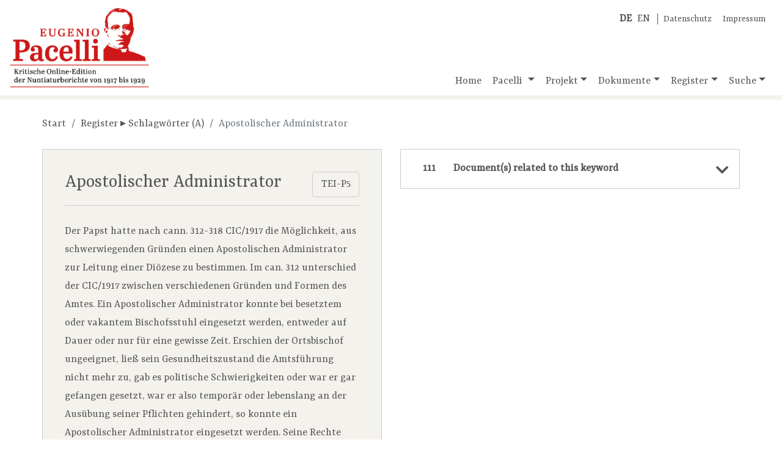

--- FILE ---
content_type: text/html;charset=UTF-8
request_url: https://pacelli-edition.de/schlagwort.html?idno=17031
body_size: 15709
content:
<!DOCTYPE html>
<html xmlns="http://www.w3.org/1999/xhtml" data-template="i18n:translate" data-template-catalogues="data/i18n" data-template-lang="de">
    <head>
            <!-- Meta -->
        <meta charset="UTF-8" />
        <meta name="description" content="Eugenio Pacelli, der spätere Papst Pius&#160;XII. (1939-1958), ist&#xA;        eine der bekanntesten und umstrittensten Persönlichkeiten des 20. Jahrhunderts. Die Öffnung&#xA;        aller Akten aus dem Pontifikat Pius'&#160;XI. (1922-1939) im Vatikanischen Geheimarchiv 2003 und&#xA;        2006 macht es möglich, alle Nuntiaturberichte, die Pacelli in den zwölf Jahren seiner&#xA;        Tätigkeit in Deutschland nach Rom sandte, zu edieren. Eine Edition der Weisungen von&#xA;        Kardinalstaatssekretär Pietro Gasparri ergänzt den Quellenbestand." />
        <meta name="keywords" content="Eugenio Pacelli, Pacelli, Nuntiaturberichte, Online-Edition" />
        <meta name="viewport" content="width=device-width, initial-scale=1.0" />
            <!-- Fav-Icon -->
        <link rel="shortcut icon" href="./resources/images/template/pacelli-favicon.ico" />
            <!-- Title-->
        <title>Eugenio Pacelli. Kritische Online-Edition der Nuntiaturberichte 1917–1929</title>
            <!-- JQuery -->
        <script type="text/javascript" src="./resources/libraries/jQuery/jquery-3.3.1.min.js"></script>
            <!-- <script type="text/javascript" src="./resources/libraries/jQuery/jquery-ui-1.12.min.js"/>  Required for "Draggable" -->
            <!-- Bootstrap-->
        <link rel="stylesheet" type="text/css" href="./resources/libraries/bootstrap/bootstrap-4.1.3.min.css" />
        <script type="text/javascript" src="./resources/libraries/bootstrap/bootstrap-4.1.3.bundle.js"></script>
            <!-- SlimWidgets -->
        <link rel="stylesheet" type="text/css" href="./resources/libraries/SlimWidgets/css/slim-widgets.css" />
        <script type="text/javascript" src="./resources/libraries/SlimWidgets/js/slim-widgets.js"></script>
            <!-- Own CSS -->
        <link rel="stylesheet" type="text/css" href="./resources/css/pacelli-main.css" />
            <!-- Own JS -->
        <script type="text/javascript" src="./resources/js/pacelli-objects.js"></script>
        <script type="text/javascript" src="./resources/js/pacelli.js"></script>
            <!-- Google Font "Ysra" -->
        <link href="https://fonts.googleapis.com/css?family=Yrsa&amp;display=swap" rel="stylesheet" /> 
            <!-- Font awesome -->
        <link rel="stylesheet" href="https://use.fontawesome.com/releases/v5.8.0/css/all.css" integrity="sha384-Mmxa0mLqhmOeaE8vgOSbKacftZcsNYDjQzuCOm6D02luYSzBG8vpaOykv9lFQ51Y" crossorigin="anonymous" />
    </head>
    <body id="body" lang="de">
        <div class="container container-xl" id="main-container">
                <!-- Title -->
            <header class="row">
                <div class="im-da-lang"><span xmlns="" class="lang-container"><a class="lang-link" href="./index.html"><b>DE</b></a><a class="lang-link" href="./en/index.html">EN</a></span><span class="im-da-nav"><a href="./datenschutz.html">Datenschutz</a><a href="./impressum.html">Impressum</a></span>
                </div><a class="pacelli-logo-link" href="./index.html"><img class="pacelli-logo" src="./resources/images/template/pacelli-edition-logo.png" alt="Pacelli Edition" /></a>
                    <!-- Navigation -->
                <nav class="navbar navbar-expand-md navbar-light ml-auto d-flex align-items-end"><button class="navbar-toggler" type="button" data-toggle="collapse" data-target="#navbarNavDropdown" aria-controls="navbarNavDropdown" aria-expanded="false" aria-label="Toggle navigation"><span class="navbar-toggler-icon"></span></button>
                    <div class="collapse navbar-collapse" id="navbarNavDropdown">
                        <ul class="navbar-nav"> <!-- move navbar to the right: ml-auto -->
                            <li class="nav-item"><a id="nav-home" class="nav-link home-link" href="./index.html">Home</a>
                            </li>
                            <li class="nav-item dropdown"><a id="nav-pacelli" class="nav-link dropdown-toggle" href="./navigation.html#pacelli" role="button" data-toggle="dropdown" aria-haspopup="true" aria-expanded="false">
                                        Pacelli
                                    </a>
                                <div class="dropdown-menu" aria-labelledby="navbarDropdownMenuLink"><a class="dropdown-item" href="./biografie.html">Biografie</a><a class="dropdown-item" href="./nuntiatur.html">Nuntiatur</a>
                                </div>
                            </li>
                            <li class="nav-item dropdown"><a id="nav-project" class="nav-link dropdown-toggle" href="./navigation.html#projekt" role="button" data-toggle="dropdown" aria-haspopup="true" aria-expanded="false">Projekt</a>
                                <div class="dropdown-menu" aria-labelledby="navbarDropdownMenuLink"><a class="dropdown-item" href="./dokumentation.html">Dokumentation</a><a class="dropdown-item" href="./mitarbeiter.html">Team</a><a class="dropdown-item" href="./partner.html">Partner</a><a class="dropdown-item" href="./editionsrichtlinien.html">Editionsrichtlinien</a><a class="dropdown-item" href="./publikationen.html">Publikationen</a><a class="dropdown-item" href="./vortraege-und-praesentationen.html">Vorträge und Präsentationen</a><a class="dropdown-item" href="./berichte-und-interviews.html">Berichte und Interviews</a>
                                </div>
                            </li>
                            <li class="nav-item dropdown"><a id="nav-documents" class="nav-link dropdown-toggle" href="./navigation.html#dokumente" role="button" data-toggle="dropdown" aria-haspopup="true" aria-expanded="false">Dokumente</a>
                                <div class="dropdown-menu" aria-labelledby="navbarDropdownMenuLink"><a class="dropdown-item" href="./dokumente-nach-archiven.html">Nach Archiven</a><a class="dropdown-item" href="./dokumente-nach-themen.html">Nach Themen</a><a class="dropdown-item" href="./dokumente-chronologisch.html">Chronologisch</a>
                                </div>
                            </li>
                            <li class="nav-item dropdown"><a id="nav-register" class="nav-link dropdown-toggle" href="./navigation.html#register" role="button" data-toggle="dropdown" aria-haspopup="true" aria-expanded="false">Register</a>
                                <div class="dropdown-menu" aria-labelledby="navbarDropdownMenuLink"><a class="dropdown-item" href="./kurzbiografien.html?letter=A">Kurzbiografien</a><a class="dropdown-item" href="./schlagwoerter.html?letter=A">Schlagwörter</a>
                                </div>
                            </li>
                            <li class="nav-item dropdown"><a id="nav-search" class="nav-link dropdown-toggle" href="./navigation.html#suche" role="button" data-toggle="dropdown" aria-haspopup="true" aria-expanded="false">Suche</a>
                                <div class="dropdown-menu dropdown-menu-right" aria-labelledby="navbarDropdownMenuLink"><a class="dropdown-item" href="./suche-gesamtbestand.html">Gesamtbestand</a>
                                    <div class="dropdown-divider"></div><a class="dropdown-item" href="./suche-dokumente.html">Dokumente</a><a class="dropdown-item" href="./suche-kurzbiografien.html">Kurzbiografien</a><a class="dropdown-item" href="./suche-schlagwoerter.html">Schlagwörter</a>
                                </div>
                            </li>
                        </ul>
                    </div>
                </nav>
            </header>
                
                <!-- Actual page content goes here -->
            <div id="content" class="row content-row"><span class="page-info" data-pageid="sub"></span>
    <div class="col-12 basic-container">
                    <nav xmlns="" aria-label="breadcrumb">
                        <ol class="breadcrumb">
                            <li class="breadcrumb-item"><a href="./index.html">Start</a>
                            </li>
                            <li class="breadcrumb-item"><a href="./schlagwoerter.html?letter=A">Register ▸ Schlagwörter (A)</a>
                            </li>
                            <li class="breadcrumb-item active" aria-current="page">Apostolischer Administrator</li>
                        </ol>
                    </nav>
    </div>
    <div class="col-lg-6 basic-container left">
                    <div xmlns="" class="resource sub-container"><a class="btn" href="https://pacelli-edition.de/Schlagwort/17031?format=xml" target="blanc" style="float:right;">TEI-P5</a>
                        <section class="resource-header sub-header">
                            <h3 class="sub-title">Apostolischer Administrator</h3>
                        </section>
                        <section class="sub-annotation">Der Papst hatte nach cann.&#160;312-318 CIC/1917 die Möglichkeit, aus
        schwerwiegenden Gründen einen Apostolischen Administrator zur Leitung einer Diözese zu
        bestimmen. Im can.&#160;312 unterschied der CIC/1917 zwischen verschiedenen Gründen und
        Formen des Amtes. Ein Apostolischer Administrator konnte bei besetztem oder vakantem
        Bischofsstuhl eingesetzt werden, entweder auf Dauer oder nur für eine gewisse Zeit. Erschien
        der Ortsbischof ungeeignet, ließ sein Gesundheitszustand die Amtsführung nicht mehr zu, gab
        es politische Schwierigkeiten oder war er gar gefangen gesetzt, war er also temporär oder
        lebenslang an der Ausübung seiner Pflichten gehindert, so konnte ein Apostolischer
        Administrator eingesetzt werden. Seine Rechte und Pflichten waren entweder mit denen eines
        Diözesanbischofs oder mit denen eines Kapitelvikars identisch. <br />Da der Apostolische
        Administrator nach dem CIC/1917 Ortsoberhirt war (vgl.&#160;can.&#160;198), hatte er
        meistens die Bischofsweihe empfangen. So hatte er als ständiger Bistumsverwalter dieselben
        oberhirtlichen Befugnisse und Ehrenrechte wie in regierender Bischof
        (vgl.&#160;can.&#160;315), die ihm jedoch nicht aus eigenem Recht, sondern nur als
        päpstlicher Vertreter zukamen. Er konnte jedoch – vor allem als nicht-ständiger
        Bistumsverwalter – auch keine Bischofsweihe empfangen haben. Dann hatte er für die Dauer der
        Amtsinhaberschaft die Rechte und Pflichten eines Kapitelvikars und die Ehrenrechte eines
        wirklichen Apostolischen Protonotars.<br />Apostolische Administratoren ad nutum
        S.&#160;Sedis waren vorläufige Verwalter eines Bistums. Der Ausdruck selbst kommt im
        CIC/1917 nicht vor. Administratoren ad nutum S.&#160;Sedis wurden besonders in solchen
        Bistümern oder Gebieten eingesetzt, die nach dem Ersten Weltkrieg zu einem anderen Land
        gehörten und deren kirchenrechtliche Stellung nicht geklärt war.</section>
                        <section class="sub-quelle">
                            <h5 class="section-title">Quellen</h5>
                            <div class="quelle-item">1917 Codex Iuris Canonicis, cann.&#160;198, 312-318, in: <span class="external-link-wrapper"><a class="external-link" href="http://www.jgray.org/codes/cic17lat.html">www.jgray.org</a> (Letzter Zugriff am: 14.06.2016)</span>.</div>
                            <div class="quelle-item">Codex Iuris Senior, cann.&#160;198, 312-318, in: <span class="external-link-wrapper"><a class="external-link" href="http://www.catho.org/9.php?d=bon#bq">www.catho.org</a> (Letzter Zugriff am: 14.06.2016)</span>.</div>
                            <div class="quelle-item">GASPARRI, Pietro (Hg.), Codex Iuris Canonici Pii&#160;X Pontificis Maximi iussu
            digestus, Benedicti Papae&#160;XV auctoritate promulgatus, Rom 1917, cann.&#160;198,
            312-318, in: <span class="external-link-wrapper"><a class="external-link" href="https://archive.org/stream/codexiuriscanon00xgoog#page/n134/mode/2up">www.archive.org</a> (Letzter Zugriff am: 14.06.2016)</span>.</div>
                        </section>
                        <section class="sub-reference">
                            <h5 class="section-title">Literatur</h5>
                            <div class="quelle-item">KNECHT, August, Administrator, in: Lexikon für Theologie und Kirche 1 (1930),
            Sp.&#160;103&#160;f.</div>
                            <div class="quelle-item">LISTL, Joseph, Adminstrator, I. A.&#160;Apostolicus, in: Lexikon für Theologie und
                Kirche<sup>3</sup> 1 (1993), Sp.&#160;160.</div>
                        </section>
                        <section class="citation-reference">
                            <h5 class="section-title">Empfohlene Zitierweise</h5>Apostolischer Administrator, in: 'Kritische Online-Edition der Nuntiaturberichte Eugenio Pacellis (1917-1929)', Schlagwort Nr. 17031, URL: www.pacelli-edition.de/Schlagwort/17031. Letzter Zugriff am: 21.01.2026.</section>
                        <section class="online-change">Online seit 04.06.2012, letzte Änderung am 24.06.2016.</section><a class="btn pdf-btn" href="./schlagwort-pdf.html?idno=17031" target="_blank" download="Pacelli-Edition_SW-Nr-17031">Als PDF anzeigen
                        <img class="pdf-icon" src="./resources/images/document/pdf-icon.png" /></a>
                    </div>
    </div>
    <div class="col-lg-6 basic-container right">
        <div class="accordion">
            <div class="acco-section"><a xmlns="" class="acco-section-title" data-idno="17031" data-type="docsToSub" href="./schlagwort.html?idno=17031&amp;docsToSub=show"><span>Document(s) related to this keyword</span><i class="fas fa-chevron-down"></i></a>
            </div>
        </div>
    </div>
    <div class="col-12 basic-container">
                    <div xmlns="" class="browse-subs-links-wrapper"><a class="float-left" href="./schlagwort.html?idno=23050" title="Apostolische Visitation"><i class="fas fa-angle-left"></i> vorheriges Schlagwort</a><a class="float-right" href="./schlagwort.html?idno=1228" title="Apostolischer Delegat">nächstes Schlagwort  <i class="fas fa-angle-right"></i></a>
                    </div>
    </div>
</div>
                <!-- /page content -->
            <footer class="row">
                <div class="col-6 col-lg-3 partner-logo"><a href="https://www.uni-muenster.de/de/" target="_blank" title="Westfälische Wilhelms-Universität Münster"><img style="width:300px; max-width:90%; margin-left:auto; margin-right:auto;" src="./resources/images/template/logo-uni-muenster.png" alt="Logo WWU Münster" /></a>
                </div>
                <div class="col-6 col-lg-3 partner-logo"><a href="http://www.dhi-roma.it/" target="_blank" title="Deutsches Historisches Institut Rom"><img src="./resources/images/template/logo-dhi-rom.png" alt="Logo DHI Rom" /></a>
                </div>
                <div class="col-6 col-lg-3 partner-logo"><a href="http://asv.vatican.va/content/archiviosegretovaticano/it.html" target="_blank" title="Archivio Segreto Vaticano"><img src="./resources/images/template/logo-archivio-segreto.png" alt="Logo Archivio Segreto Vaticano" /></a>
                </div>
                <div class="col-6 col-lg-3 partner-logo"><a href="http://www.dfg.de/" target="_blank" title="Deutsche Forschungsgemeinschaft"><img src="./resources/images/template/logo-dfg.png" alt="Logo DFG" /></a>
                </div>
            </footer>
        </div>
    </body>
</html>

--- FILE ---
content_type: text/html;charset=UTF-8
request_url: https://pacelli-edition.de/resources/html/ajax/get-docs-linking-to-sub.html?idno=17031&countOnly=true&docsToSub=show
body_size: 95
content:
<!DOCTYPE span>
<span>111</span>